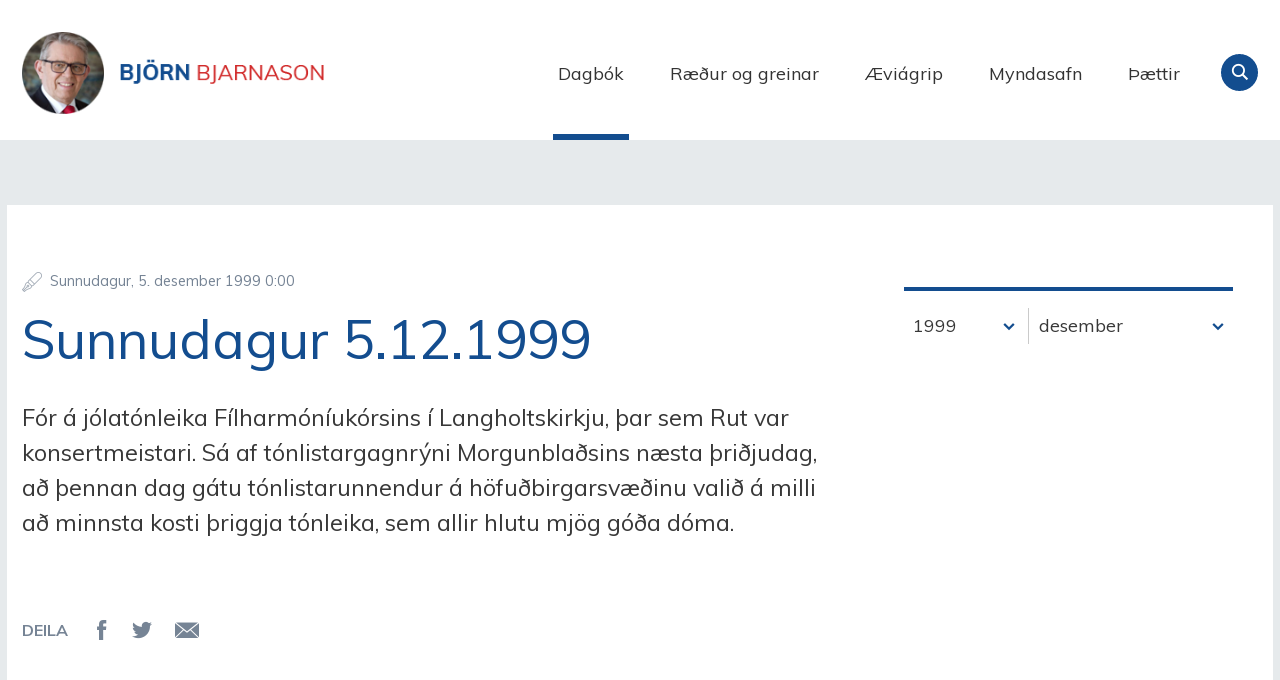

--- FILE ---
content_type: text/html;charset=UTF-8
request_url: https://www.bjorn.is/dagbok/nr/1031
body_size: 6066
content:

<!DOCTYPE html>
<!-- eplica-no-index -->
<!--[if lt IE 9]><html class="msie" xmlns="http://www.w3.org/1999/xhtml" lang="is"><![endif]--><!--[if gte IE 9]><!-->
<html xmlns="http://www.w3.org/1999/xhtml" lang="is"><!--<![endif]-->
<head>
  <meta charset="utf-8" />
  <meta name="generator" content="Eplica CMS - www.eplica.is" />
  <meta name="HandheldFriendly" content="true" />
  <meta name="viewport" content="width=device-width, initial-scale=1.0" />
  <meta name="format-detection" content="telephone=no">
  <title>Sunnudagur 5.12.1999 | Dagbók | Björn Bjarnason - bjorn.is</title>

  <meta property="og:site_name" content="Björn Bjarnason - bjorn.is" />
  
  <link rel="shortcut icon" href="/skin/v1/i/fav.png" />
  
  <link rel="canonical" href="https://www.bjorn.is/dagbok/nr/1031" />
  <script>if(self!=top){var ö=document.documentElement;ö.style.display='none !important';try{top.location.replace(location)}catch(e){setTimeout(function(){ö.innerHTML=''},500)}}</script>
  
  
  <meta name="X-UserstyleURL" content="https://eplica-cdn.is/userstyles/2/?hlogo=100&amp;siteid=foo.is" />
<!--[if (lt IE 9)&(!IEMobile) ]><link href="/skin/v1/main-oldie.css?v1.1" rel="stylesheet" /><![endif]--><!--[if gte IE 9]><!-->
  <link href="/skin/v1/main.css?v1.1" rel="stylesheet" /><!--<![endif]-->

  

<!--  ~~~~~~~~~~~~~~~~~~~~~~~~~~~~~
      Eplica web management system
      Eplica 3 : (4 @ f2affd8)
      Tags [release/4.8.1]
      Project Version (master@44d46af)
      License Eplica ISP hosted solution
      eplica2.hugsmidjan.is::tomcat-prod4
      ~~~~~~~~~~~~~~~~~~~~~~~~~~~~~
      Hugsmiðjan ehf.
      Tel. +354 550-0900
      info@eplica.is
      www.eplica.is
      ~~~~~~~~~~~~~~~~~~~~~~~~~~~~~  -->

  
  
 
<!-- begin og: tags -->
  <meta property="og:type" content="website" />
  <meta property="og:title" content="Sunnudagur 5.12.1999" />
  <meta property="og:description" content="F&oacute;r &aacute; j&oacute;lat&oacute;nleika F&iacute;lharm&oacute;n&iacute;uk&oacute;rsins &iacute; Langholtskirkju, &thorn;ar sem Rut var konsertmeistari. S&aacute; af t&oacute;nlistargagnr&yacute;ni Morgunbla&eth;sins n&aelig;sta &thorn;ri&eth;judag, a&eth; &thorn;ennan dag g&aacute;tu t&oacute;nlistarunnendur &aacute; h&ouml;fu&eth;birgarsv&aelig;&eth;inu vali&eth; &aacute; milli a&eth; minnsta kosti &thorn;riggja t&oacute;nleika, sem allir hlutu mj&ouml;g g&oacute;&eth;a d&oacute;ma." />
  <meta name="twitter:title" content="Sunnudagur 5.12.1999" />
  <meta name="twitter:description" content="F&oacute;r &aacute; j&oacute;lat&oacute;nleika F&iacute;lharm&oacute;n&iacute;uk&oacute;rsins &iacute; Langholtskirkju, &thorn;ar sem Rut var konsertmeistari. S&aacute; af t&oacute;nlistargagnr&yacute;ni Morgunbla&eth;sins n&aelig;sta &thorn;ri&eth;judag, a&eth; &thorn;ennan dag g&aacute;tu t&oacute;nlistarunnendur &aacute; h&ouml;fu&eth;birgarsv&aelig;&eth;inu vali&eth; &aacute; milli a&eth; minnsta kosti &thorn;riggja t&oacute;nleika, sem allir hlutu mj&ouml;g g&oacute;&eth;a d&oacute;ma." />
<meta name="twitter:card" content="summary_large_image" />
  <meta property="og:image" content="http://bjorn.is/media/skjalasafn/myndaalbum/stor/bjornavigrip.jpg" />
  <meta name="twitter:image" content="http://bjorn.is/media/skjalasafn/myndaalbum/stor/bjornavigrip.jpg" />
<!-- end og: tags -->


  <!--[if lt IE 9]><script id="shiv" src="//html5shiv.googlecode.com/svn/trunk/html5.js"></script><![endif]-->  <script>(function(f,u,c,i,t){ u[c]+=' _ '+f;setTimeout(function(r,e,m,v){r=f.split(i);e=0;v=u[c]+i;while(m=r[e++]){v=v.replace(i+m+i,i)}(u[c]+i)!==v&&(u[c]=v)},8000);t=document.createElement('input');if('placeholder' in t){u[c]+=' supports-placeholders';}})('beforejsinit',document.getElementsByTagName('html')[0],'className',' ');</script>
  <script src='https://eplica-cdn.is/req/jqreq.js'></script>
  <script src='/skin/v1/SITE.js'></script>

  
</head>
<!-- /eplica-no-index -->
<body class=" twocol">

<div class="pghead" id="pghead">
<div class="wrap">

  
<!-- eplica-no-index -->
<div class="brand" role="banner"><a href="/" title="Björn Bjarnason - bjorn.is - forsíða"
    >Björn Bjarnason - bjorn.is</a></div>
<div class="skiplink"><p><a href='#pgnav' title='Valmynd'>Valmynd</a></p><hr /></div>
<!-- /eplica-no-index -->



  
</div>
</div>


<div class="pgwrap">
  

  <div class="pginner">
    
<div role="main" class="pgmain">
<div class="wrap">
    
        








<!-- eplica-search-index-fields
     SearchType=Article
     title=Sunnudagur 5.12.1999
     articlepublisheddate=944352000000
     eplica-search-index-fields -->



<!-- eplica-contentid 1-1031-MainContent -->
<div class="article box dagbok noshare shareme" data-aid="1031">
  
  <div class="boxbody">
    



    


    


    

    
<!-- eplica-no-index -->
     <p class="meta">
      
      
        <span class='date'>5.12.1999</span>
        <span class='time'>0:00</span>
      
      
      
     </p>
<!-- /eplica-no-index -->
    

  
    <h1>Sunnudagur 5.12.1999</h1>
    
  

  

  
      <div class='summary'><p>Fór á jólatónleika Fílharmóníukórsins í Langholtskirkju, þar sem Rut var konsertmeistari. Sá af tónlistargagnrýni Morgunblaðsins næsta þriðjudag, að þennan dag gátu tónlistarunnendur á höfuðbirgarsvæðinu valið á milli að minnsta kosti þriggja tónleika, sem allir hlutu mjög góða dóma.

<p></div>

    


    
    


    





















  </div>
</div>

<hr class="stream" />


        
    
    </div>
</div>

    
<div class="pgextra2" id="pgnav">

    
        <!-- eplica-no-index -->
              <div class="mnav"
                 role="navigation"
                 aria-labelledby="menu08936053"
              >
                <h2 class="boxhead" id="menu08936053">Forsíða</h2>
                <div class="boxbody">
                    <ul class="level1"
                      ><li class="cat1 current"><a href="/dagbok/" class="cat1">Dagbók</a
                    ></li
                      ><li class="cat2"><a href="/greinar/" class="cat2">Ræður og greinar</a
                    ></li
                      ><li class="cat3"><a href="/aeviagrip/" class="cat3">Æviágrip</a
                    ></li
                      ><li class="cat4"><a href="/myndasafn/" class="cat4">Myndasafn</a
                    ></li
                      ><li class="videos"><a href="/thaettir/" class="cat6">Þættir</a
                    ></li
                      ><li class="nonav"><a href="/pistlar/" class="cat7">Pistlar</a
                    ></li
                      ><li class="nonav last"><a href="/um-vefinn/" class="cat8">Um vefinn</a
                    ></li
                 ></ul>
             
                </div>
              </div>
              <hr class="stream" />
        
      <!-- /eplica-no-index -->
  


        
    
        



 <!-- eplica-no-index -->
<div class="yearindex box">
  <H2 class="boxhead">Dagbók</H2>
  <div class="boxbody">
  <ul>
    <li>
    <h3><a  href="/dagbok/2026">2026</a></h3><p>
<a  href="/dagbok/2026/01" title="janúar 2026">janúar</a></p><li><h3><a  href="/dagbok/2025">2025</a></h3><p><a  href="/dagbok/2025/01" title="janúar 2025">janúar</a><span>,</span> <a  href="/dagbok/2025/02" title="febrúar 2025">febrúar</a><span>,</span> <a  href="/dagbok/2025/03" title="mars 2025">mars</a><span>,</span> <a  href="/dagbok/2025/04" title="apríl 2025">apríl</a><span>,</span> <a  href="/dagbok/2025/05" title="maí 2025">maí</a><span>,</span> <a  href="/dagbok/2025/06" title="júní 2025">júní</a><span>,</span> <a  href="/dagbok/2025/07" title="júlí 2025">júlí</a><span>,</span> <a  href="/dagbok/2025/08" title="ágúst 2025">ágúst</a><span>,</span> <a  href="/dagbok/2025/09" title="september 2025">september</a><span>,</span> <a  href="/dagbok/2025/10" title="október 2025">október</a><span>,</span> <a  href="/dagbok/2025/11" title="nóvember 2025">nóvember</a><span>,</span> <a  href="/dagbok/2025/12" title="desember 2025">desember</a></p><li><h3><a  href="/dagbok/2024">2024</a></h3><p><a  href="/dagbok/2024/01" title="janúar 2024">janúar</a><span>,</span> <a  href="/dagbok/2024/02" title="febrúar 2024">febrúar</a><span>,</span> <a  href="/dagbok/2024/03" title="mars 2024">mars</a><span>,</span> <a  href="/dagbok/2024/04" title="apríl 2024">apríl</a><span>,</span> <a  href="/dagbok/2024/05" title="maí 2024">maí</a><span>,</span> <a  href="/dagbok/2024/06" title="júní 2024">júní</a><span>,</span> <a  href="/dagbok/2024/07" title="júlí 2024">júlí</a><span>,</span> <a  href="/dagbok/2024/08" title="ágúst 2024">ágúst</a><span>,</span> <a  href="/dagbok/2024/09" title="september 2024">september</a><span>,</span> <a  href="/dagbok/2024/10" title="október 2024">október</a><span>,</span> <a  href="/dagbok/2024/11" title="nóvember 2024">nóvember</a><span>,</span> <a  href="/dagbok/2024/12" title="desember 2024">desember</a></p><li><h3><a  href="/dagbok/2023">2023</a></h3><p><a  href="/dagbok/2023/01" title="janúar 2023">janúar</a><span>,</span> <a  href="/dagbok/2023/02" title="febrúar 2023">febrúar</a><span>,</span> <a  href="/dagbok/2023/03" title="mars 2023">mars</a><span>,</span> <a  href="/dagbok/2023/04" title="apríl 2023">apríl</a><span>,</span> <a  href="/dagbok/2023/05" title="maí 2023">maí</a><span>,</span> <a  href="/dagbok/2023/06" title="júní 2023">júní</a><span>,</span> <a  href="/dagbok/2023/07" title="júlí 2023">júlí</a><span>,</span> <a  href="/dagbok/2023/08" title="ágúst 2023">ágúst</a><span>,</span> <a  href="/dagbok/2023/09" title="september 2023">september</a><span>,</span> <a  href="/dagbok/2023/10" title="október 2023">október</a><span>,</span> <a  href="/dagbok/2023/11" title="nóvember 2023">nóvember</a><span>,</span> <a  href="/dagbok/2023/12" title="desember 2023">desember</a></p><li><h3><a  href="/dagbok/2022">2022</a></h3><p><a  href="/dagbok/2022/01" title="janúar 2022">janúar</a><span>,</span> <a  href="/dagbok/2022/02" title="febrúar 2022">febrúar</a><span>,</span> <a  href="/dagbok/2022/03" title="mars 2022">mars</a><span>,</span> <a  href="/dagbok/2022/04" title="apríl 2022">apríl</a><span>,</span> <a  href="/dagbok/2022/05" title="maí 2022">maí</a><span>,</span> <a  href="/dagbok/2022/06" title="júní 2022">júní</a><span>,</span> <a  href="/dagbok/2022/07" title="júlí 2022">júlí</a><span>,</span> <a  href="/dagbok/2022/08" title="ágúst 2022">ágúst</a><span>,</span> <a  href="/dagbok/2022/09" title="september 2022">september</a><span>,</span> <a  href="/dagbok/2022/10" title="október 2022">október</a><span>,</span> <a  href="/dagbok/2022/11" title="nóvember 2022">nóvember</a><span>,</span> <a  href="/dagbok/2022/12" title="desember 2022">desember</a></p><li><h3><a  href="/dagbok/2021">2021</a></h3><p><a  href="/dagbok/2021/01" title="janúar 2021">janúar</a><span>,</span> <a  href="/dagbok/2021/02" title="febrúar 2021">febrúar</a><span>,</span> <a  href="/dagbok/2021/03" title="mars 2021">mars</a><span>,</span> <a  href="/dagbok/2021/04" title="apríl 2021">apríl</a><span>,</span> <a  href="/dagbok/2021/05" title="maí 2021">maí</a><span>,</span> <a  href="/dagbok/2021/06" title="júní 2021">júní</a><span>,</span> <a  href="/dagbok/2021/07" title="júlí 2021">júlí</a><span>,</span> <a  href="/dagbok/2021/08" title="ágúst 2021">ágúst</a><span>,</span> <a  href="/dagbok/2021/09" title="september 2021">september</a><span>,</span> <a  href="/dagbok/2021/10" title="október 2021">október</a><span>,</span> <a  href="/dagbok/2021/11" title="nóvember 2021">nóvember</a><span>,</span> <a  href="/dagbok/2021/12" title="desember 2021">desember</a></p><li><h3><a  href="/dagbok/2020">2020</a></h3><p><a  href="/dagbok/2020/01" title="janúar 2020">janúar</a><span>,</span> <a  href="/dagbok/2020/02" title="febrúar 2020">febrúar</a><span>,</span> <a  href="/dagbok/2020/03" title="mars 2020">mars</a><span>,</span> <a  href="/dagbok/2020/04" title="apríl 2020">apríl</a><span>,</span> <a  href="/dagbok/2020/05" title="maí 2020">maí</a><span>,</span> <a  href="/dagbok/2020/06" title="júní 2020">júní</a><span>,</span> <a  href="/dagbok/2020/07" title="júlí 2020">júlí</a><span>,</span> <a  href="/dagbok/2020/08" title="ágúst 2020">ágúst</a><span>,</span> <a  href="/dagbok/2020/09" title="september 2020">september</a><span>,</span> <a  href="/dagbok/2020/10" title="október 2020">október</a><span>,</span> <a  href="/dagbok/2020/11" title="nóvember 2020">nóvember</a><span>,</span> <a  href="/dagbok/2020/12" title="desember 2020">desember</a></p><li><h3><a  href="/dagbok/2019">2019</a></h3><p><a  href="/dagbok/2019/01" title="janúar 2019">janúar</a><span>,</span> <a  href="/dagbok/2019/02" title="febrúar 2019">febrúar</a><span>,</span> <a  href="/dagbok/2019/03" title="mars 2019">mars</a><span>,</span> <a  href="/dagbok/2019/04" title="apríl 2019">apríl</a><span>,</span> <a  href="/dagbok/2019/05" title="maí 2019">maí</a><span>,</span> <a  href="/dagbok/2019/06" title="júní 2019">júní</a><span>,</span> <a  href="/dagbok/2019/07" title="júlí 2019">júlí</a><span>,</span> <a  href="/dagbok/2019/08" title="ágúst 2019">ágúst</a><span>,</span> <a  href="/dagbok/2019/09" title="september 2019">september</a><span>,</span> <a  href="/dagbok/2019/10" title="október 2019">október</a><span>,</span> <a  href="/dagbok/2019/11" title="nóvember 2019">nóvember</a><span>,</span> <a  href="/dagbok/2019/12" title="desember 2019">desember</a></p><li><h3><a  href="/dagbok/2018">2018</a></h3><p><a  href="/dagbok/2018/01" title="janúar 2018">janúar</a><span>,</span> <a  href="/dagbok/2018/02" title="febrúar 2018">febrúar</a><span>,</span> <a  href="/dagbok/2018/03" title="mars 2018">mars</a><span>,</span> <a  href="/dagbok/2018/04" title="apríl 2018">apríl</a><span>,</span> <a  href="/dagbok/2018/05" title="maí 2018">maí</a><span>,</span> <a  href="/dagbok/2018/06" title="júní 2018">júní</a><span>,</span> <a  href="/dagbok/2018/07" title="júlí 2018">júlí</a><span>,</span> <a  href="/dagbok/2018/08" title="ágúst 2018">ágúst</a><span>,</span> <a  href="/dagbok/2018/09" title="september 2018">september</a><span>,</span> <a  href="/dagbok/2018/10" title="október 2018">október</a><span>,</span> <a  href="/dagbok/2018/11" title="nóvember 2018">nóvember</a><span>,</span> <a  href="/dagbok/2018/12" title="desember 2018">desember</a></p><li><h3><a  href="/dagbok/2017">2017</a></h3><p><a  href="/dagbok/2017/01" title="janúar 2017">janúar</a><span>,</span> <a  href="/dagbok/2017/02" title="febrúar 2017">febrúar</a><span>,</span> <a  href="/dagbok/2017/03" title="mars 2017">mars</a><span>,</span> <a  href="/dagbok/2017/04" title="apríl 2017">apríl</a><span>,</span> <a  href="/dagbok/2017/05" title="maí 2017">maí</a><span>,</span> <a  href="/dagbok/2017/06" title="júní 2017">júní</a><span>,</span> <a  href="/dagbok/2017/07" title="júlí 2017">júlí</a><span>,</span> <a  href="/dagbok/2017/08" title="ágúst 2017">ágúst</a><span>,</span> <a  href="/dagbok/2017/09" title="september 2017">september</a><span>,</span> <a  href="/dagbok/2017/10" title="október 2017">október</a><span>,</span> <a  href="/dagbok/2017/11" title="nóvember 2017">nóvember</a><span>,</span> <a  href="/dagbok/2017/12" title="desember 2017">desember</a></p><li><h3><a  href="/dagbok/2016">2016</a></h3><p><a  href="/dagbok/2016/01" title="janúar 2016">janúar</a><span>,</span> <a  href="/dagbok/2016/02" title="febrúar 2016">febrúar</a><span>,</span> <a  href="/dagbok/2016/03" title="mars 2016">mars</a><span>,</span> <a  href="/dagbok/2016/04" title="apríl 2016">apríl</a><span>,</span> <a  href="/dagbok/2016/05" title="maí 2016">maí</a><span>,</span> <a  href="/dagbok/2016/06" title="júní 2016">júní</a><span>,</span> <a  href="/dagbok/2016/07" title="júlí 2016">júlí</a><span>,</span> <a  href="/dagbok/2016/08" title="ágúst 2016">ágúst</a><span>,</span> <a  href="/dagbok/2016/09" title="september 2016">september</a><span>,</span> <a  href="/dagbok/2016/10" title="október 2016">október</a><span>,</span> <a  href="/dagbok/2016/11" title="nóvember 2016">nóvember</a><span>,</span> <a  href="/dagbok/2016/12" title="desember 2016">desember</a></p><li><h3><a  href="/dagbok/2015">2015</a></h3><p><a  href="/dagbok/2015/01" title="janúar 2015">janúar</a><span>,</span> <a  href="/dagbok/2015/02" title="febrúar 2015">febrúar</a><span>,</span> <a  href="/dagbok/2015/03" title="mars 2015">mars</a><span>,</span> <a  href="/dagbok/2015/04" title="apríl 2015">apríl</a><span>,</span> <a  href="/dagbok/2015/05" title="maí 2015">maí</a><span>,</span> <a  href="/dagbok/2015/06" title="júní 2015">júní</a><span>,</span> <a  href="/dagbok/2015/07" title="júlí 2015">júlí</a><span>,</span> <a  href="/dagbok/2015/08" title="ágúst 2015">ágúst</a><span>,</span> <a  href="/dagbok/2015/09" title="september 2015">september</a><span>,</span> <a  href="/dagbok/2015/10" title="október 2015">október</a><span>,</span> <a  href="/dagbok/2015/11" title="nóvember 2015">nóvember</a><span>,</span> <a  href="/dagbok/2015/12" title="desember 2015">desember</a></p><li><h3><a  href="/dagbok/2014">2014</a></h3><p><a  href="/dagbok/2014/01" title="janúar 2014">janúar</a><span>,</span> <a  href="/dagbok/2014/02" title="febrúar 2014">febrúar</a><span>,</span> <a  href="/dagbok/2014/03" title="mars 2014">mars</a><span>,</span> <a  href="/dagbok/2014/04" title="apríl 2014">apríl</a><span>,</span> <a  href="/dagbok/2014/05" title="maí 2014">maí</a><span>,</span> <a  href="/dagbok/2014/06" title="júní 2014">júní</a><span>,</span> <a  href="/dagbok/2014/07" title="júlí 2014">júlí</a><span>,</span> <a  href="/dagbok/2014/08" title="ágúst 2014">ágúst</a><span>,</span> <a  href="/dagbok/2014/09" title="september 2014">september</a><span>,</span> <a  href="/dagbok/2014/10" title="október 2014">október</a><span>,</span> <a  href="/dagbok/2014/11" title="nóvember 2014">nóvember</a><span>,</span> <a  href="/dagbok/2014/12" title="desember 2014">desember</a></p><li><h3><a  href="/dagbok/2013">2013</a></h3><p><a  href="/dagbok/2013/01" title="janúar 2013">janúar</a><span>,</span> <a  href="/dagbok/2013/02" title="febrúar 2013">febrúar</a><span>,</span> <a  href="/dagbok/2013/03" title="mars 2013">mars</a><span>,</span> <a  href="/dagbok/2013/04" title="apríl 2013">apríl</a><span>,</span> <a  href="/dagbok/2013/05" title="maí 2013">maí</a><span>,</span> <a  href="/dagbok/2013/06" title="júní 2013">júní</a><span>,</span> <a  href="/dagbok/2013/07" title="júlí 2013">júlí</a><span>,</span> <a  href="/dagbok/2013/08" title="ágúst 2013">ágúst</a><span>,</span> <a  href="/dagbok/2013/09" title="september 2013">september</a><span>,</span> <a  href="/dagbok/2013/10" title="október 2013">október</a><span>,</span> <a  href="/dagbok/2013/11" title="nóvember 2013">nóvember</a><span>,</span> <a  href="/dagbok/2013/12" title="desember 2013">desember</a></p><li><h3><a  href="/dagbok/2012">2012</a></h3><p><a  href="/dagbok/2012/01" title="janúar 2012">janúar</a><span>,</span> <a  href="/dagbok/2012/02" title="febrúar 2012">febrúar</a><span>,</span> <a  href="/dagbok/2012/03" title="mars 2012">mars</a><span>,</span> <a  href="/dagbok/2012/04" title="apríl 2012">apríl</a><span>,</span> <a  href="/dagbok/2012/05" title="maí 2012">maí</a><span>,</span> <a  href="/dagbok/2012/06" title="júní 2012">júní</a><span>,</span> <a  href="/dagbok/2012/07" title="júlí 2012">júlí</a><span>,</span> <a  href="/dagbok/2012/08" title="ágúst 2012">ágúst</a><span>,</span> <a  href="/dagbok/2012/09" title="september 2012">september</a><span>,</span> <a  href="/dagbok/2012/10" title="október 2012">október</a><span>,</span> <a  href="/dagbok/2012/11" title="nóvember 2012">nóvember</a><span>,</span> <a  href="/dagbok/2012/12" title="desember 2012">desember</a></p><li><h3><a  href="/dagbok/2011">2011</a></h3><p><a  href="/dagbok/2011/01" title="janúar 2011">janúar</a><span>,</span> <a  href="/dagbok/2011/02" title="febrúar 2011">febrúar</a><span>,</span> <a  href="/dagbok/2011/03" title="mars 2011">mars</a><span>,</span> <a  href="/dagbok/2011/04" title="apríl 2011">apríl</a><span>,</span> <a  href="/dagbok/2011/05" title="maí 2011">maí</a><span>,</span> <a  href="/dagbok/2011/06" title="júní 2011">júní</a><span>,</span> <a  href="/dagbok/2011/07" title="júlí 2011">júlí</a><span>,</span> <a  href="/dagbok/2011/08" title="ágúst 2011">ágúst</a><span>,</span> <a  href="/dagbok/2011/09" title="september 2011">september</a><span>,</span> <a  href="/dagbok/2011/10" title="október 2011">október</a><span>,</span> <a  href="/dagbok/2011/11" title="nóvember 2011">nóvember</a><span>,</span> <a  href="/dagbok/2011/12" title="desember 2011">desember</a></p><li><h3><a  href="/dagbok/2010">2010</a></h3><p><a  href="/dagbok/2010/01" title="janúar 2010">janúar</a><span>,</span> <a  href="/dagbok/2010/02" title="febrúar 2010">febrúar</a><span>,</span> <a  href="/dagbok/2010/03" title="mars 2010">mars</a><span>,</span> <a  href="/dagbok/2010/04" title="apríl 2010">apríl</a><span>,</span> <a  href="/dagbok/2010/05" title="maí 2010">maí</a><span>,</span> <a  href="/dagbok/2010/06" title="júní 2010">júní</a><span>,</span> <a  href="/dagbok/2010/07" title="júlí 2010">júlí</a><span>,</span> <a  href="/dagbok/2010/08" title="ágúst 2010">ágúst</a><span>,</span> <a  href="/dagbok/2010/09" title="september 2010">september</a><span>,</span> <a  href="/dagbok/2010/10" title="október 2010">október</a><span>,</span> <a  href="/dagbok/2010/11" title="nóvember 2010">nóvember</a><span>,</span> <a  href="/dagbok/2010/12" title="desember 2010">desember</a></p><li><h3><a  href="/dagbok/2009">2009</a></h3><p><a  href="/dagbok/2009/01" title="janúar 2009">janúar</a><span>,</span> <a  href="/dagbok/2009/02" title="febrúar 2009">febrúar</a><span>,</span> <a  href="/dagbok/2009/03" title="mars 2009">mars</a><span>,</span> <a  href="/dagbok/2009/04" title="apríl 2009">apríl</a><span>,</span> <a  href="/dagbok/2009/05" title="maí 2009">maí</a><span>,</span> <a  href="/dagbok/2009/06" title="júní 2009">júní</a><span>,</span> <a  href="/dagbok/2009/07" title="júlí 2009">júlí</a><span>,</span> <a  href="/dagbok/2009/08" title="ágúst 2009">ágúst</a><span>,</span> <a  href="/dagbok/2009/09" title="september 2009">september</a><span>,</span> <a  href="/dagbok/2009/10" title="október 2009">október</a><span>,</span> <a  href="/dagbok/2009/11" title="nóvember 2009">nóvember</a><span>,</span> <a  href="/dagbok/2009/12" title="desember 2009">desember</a></p><li><h3><a  href="/dagbok/2008">2008</a></h3><p><a  href="/dagbok/2008/01" title="janúar 2008">janúar</a><span>,</span> <a  href="/dagbok/2008/02" title="febrúar 2008">febrúar</a><span>,</span> <a  href="/dagbok/2008/03" title="mars 2008">mars</a><span>,</span> <a  href="/dagbok/2008/04" title="apríl 2008">apríl</a><span>,</span> <a  href="/dagbok/2008/05" title="maí 2008">maí</a><span>,</span> <a  href="/dagbok/2008/06" title="júní 2008">júní</a><span>,</span> <a  href="/dagbok/2008/07" title="júlí 2008">júlí</a><span>,</span> <a  href="/dagbok/2008/08" title="ágúst 2008">ágúst</a><span>,</span> <a  href="/dagbok/2008/09" title="september 2008">september</a><span>,</span> <a  href="/dagbok/2008/10" title="október 2008">október</a><span>,</span> <a  href="/dagbok/2008/11" title="nóvember 2008">nóvember</a><span>,</span> <a  href="/dagbok/2008/12" title="desember 2008">desember</a></p><li><h3><a  href="/dagbok/2007">2007</a></h3><p><a  href="/dagbok/2007/01" title="janúar 2007">janúar</a><span>,</span> <a  href="/dagbok/2007/02" title="febrúar 2007">febrúar</a><span>,</span> <a  href="/dagbok/2007/03" title="mars 2007">mars</a><span>,</span> <a  href="/dagbok/2007/04" title="apríl 2007">apríl</a><span>,</span> <a  href="/dagbok/2007/05" title="maí 2007">maí</a><span>,</span> <a  href="/dagbok/2007/06" title="júní 2007">júní</a><span>,</span> <a  href="/dagbok/2007/07" title="júlí 2007">júlí</a><span>,</span> <a  href="/dagbok/2007/08" title="ágúst 2007">ágúst</a><span>,</span> <a  href="/dagbok/2007/09" title="september 2007">september</a><span>,</span> <a  href="/dagbok/2007/10" title="október 2007">október</a><span>,</span> <a  href="/dagbok/2007/11" title="nóvember 2007">nóvember</a><span>,</span> <a  href="/dagbok/2007/12" title="desember 2007">desember</a></p><li><h3><a  href="/dagbok/2006">2006</a></h3><p><a  href="/dagbok/2006/01" title="janúar 2006">janúar</a><span>,</span> <a  href="/dagbok/2006/02" title="febrúar 2006">febrúar</a><span>,</span> <a  href="/dagbok/2006/03" title="mars 2006">mars</a><span>,</span> <a  href="/dagbok/2006/04" title="apríl 2006">apríl</a><span>,</span> <a  href="/dagbok/2006/05" title="maí 2006">maí</a><span>,</span> <a  href="/dagbok/2006/06" title="júní 2006">júní</a><span>,</span> <a  href="/dagbok/2006/07" title="júlí 2006">júlí</a><span>,</span> <a  href="/dagbok/2006/08" title="ágúst 2006">ágúst</a><span>,</span> <a  href="/dagbok/2006/09" title="september 2006">september</a><span>,</span> <a  href="/dagbok/2006/10" title="október 2006">október</a><span>,</span> <a  href="/dagbok/2006/11" title="nóvember 2006">nóvember</a><span>,</span> <a  href="/dagbok/2006/12" title="desember 2006">desember</a></p><li><h3><a  href="/dagbok/2005">2005</a></h3><p><a  href="/dagbok/2005/01" title="janúar 2005">janúar</a><span>,</span> <a  href="/dagbok/2005/02" title="febrúar 2005">febrúar</a><span>,</span> <a  href="/dagbok/2005/03" title="mars 2005">mars</a><span>,</span> <a  href="/dagbok/2005/04" title="apríl 2005">apríl</a><span>,</span> <a  href="/dagbok/2005/05" title="maí 2005">maí</a><span>,</span> <a  href="/dagbok/2005/06" title="júní 2005">júní</a><span>,</span> <a  href="/dagbok/2005/07" title="júlí 2005">júlí</a><span>,</span> <a  href="/dagbok/2005/08" title="ágúst 2005">ágúst</a><span>,</span> <a  href="/dagbok/2005/09" title="september 2005">september</a><span>,</span> <a  href="/dagbok/2005/10" title="október 2005">október</a><span>,</span> <a  href="/dagbok/2005/11" title="nóvember 2005">nóvember</a><span>,</span> <a  href="/dagbok/2005/12" title="desember 2005">desember</a></p><li><h3><a  href="/dagbok/2004">2004</a></h3><p><a  href="/dagbok/2004/01" title="janúar 2004">janúar</a><span>,</span> <a  href="/dagbok/2004/02" title="febrúar 2004">febrúar</a><span>,</span> <a  href="/dagbok/2004/03" title="mars 2004">mars</a><span>,</span> <a  href="/dagbok/2004/04" title="apríl 2004">apríl</a><span>,</span> <a  href="/dagbok/2004/05" title="maí 2004">maí</a><span>,</span> <a  href="/dagbok/2004/06" title="júní 2004">júní</a><span>,</span> <a  href="/dagbok/2004/07" title="júlí 2004">júlí</a><span>,</span> <a  href="/dagbok/2004/08" title="ágúst 2004">ágúst</a><span>,</span> <a  href="/dagbok/2004/09" title="september 2004">september</a><span>,</span> <a  href="/dagbok/2004/10" title="október 2004">október</a><span>,</span> <a  href="/dagbok/2004/11" title="nóvember 2004">nóvember</a><span>,</span> <a  href="/dagbok/2004/12" title="desember 2004">desember</a></p><li><h3><a  href="/dagbok/2003">2003</a></h3><p><a  href="/dagbok/2003/01" title="janúar 2003">janúar</a><span>,</span> <a  href="/dagbok/2003/02" title="febrúar 2003">febrúar</a><span>,</span> <a  href="/dagbok/2003/03" title="mars 2003">mars</a><span>,</span> <a  href="/dagbok/2003/04" title="apríl 2003">apríl</a><span>,</span> <a  href="/dagbok/2003/05" title="maí 2003">maí</a><span>,</span> <a  href="/dagbok/2003/06" title="júní 2003">júní</a><span>,</span> <a  href="/dagbok/2003/07" title="júlí 2003">júlí</a><span>,</span> <a  href="/dagbok/2003/08" title="ágúst 2003">ágúst</a><span>,</span> <a  href="/dagbok/2003/09" title="september 2003">september</a><span>,</span> <a  href="/dagbok/2003/10" title="október 2003">október</a><span>,</span> <a  href="/dagbok/2003/11" title="nóvember 2003">nóvember</a><span>,</span> <a  href="/dagbok/2003/12" title="desember 2003">desember</a></p><li><h3><a  href="/dagbok/2002">2002</a></h3><p><a  href="/dagbok/2002/01" title="janúar 2002">janúar</a><span>,</span> <a  href="/dagbok/2002/02" title="febrúar 2002">febrúar</a><span>,</span> <a  href="/dagbok/2002/03" title="mars 2002">mars</a><span>,</span> <a  href="/dagbok/2002/04" title="apríl 2002">apríl</a><span>,</span> <a  href="/dagbok/2002/05" title="maí 2002">maí</a><span>,</span> <a  href="/dagbok/2002/06" title="júní 2002">júní</a><span>,</span> <a  href="/dagbok/2002/07" title="júlí 2002">júlí</a><span>,</span> <a  href="/dagbok/2002/08" title="ágúst 2002">ágúst</a><span>,</span> <a  href="/dagbok/2002/09" title="september 2002">september</a><span>,</span> <a  href="/dagbok/2002/10" title="október 2002">október</a><span>,</span> <a  href="/dagbok/2002/11" title="nóvember 2002">nóvember</a><span>,</span> <a  href="/dagbok/2002/12" title="desember 2002">desember</a></p><li><h3><a  href="/dagbok/2001">2001</a></h3><p><a  href="/dagbok/2001/01" title="janúar 2001">janúar</a><span>,</span> <a  href="/dagbok/2001/02" title="febrúar 2001">febrúar</a><span>,</span> <a  href="/dagbok/2001/03" title="mars 2001">mars</a><span>,</span> <a  href="/dagbok/2001/04" title="apríl 2001">apríl</a><span>,</span> <a  href="/dagbok/2001/05" title="maí 2001">maí</a><span>,</span> <a  href="/dagbok/2001/06" title="júní 2001">júní</a><span>,</span> <a  href="/dagbok/2001/07" title="júlí 2001">júlí</a><span>,</span> <a  href="/dagbok/2001/08" title="ágúst 2001">ágúst</a><span>,</span> <a  href="/dagbok/2001/09" title="september 2001">september</a><span>,</span> <a  href="/dagbok/2001/10" title="október 2001">október</a><span>,</span> <a  href="/dagbok/2001/11" title="nóvember 2001">nóvember</a><span>,</span> <a  href="/dagbok/2001/12" title="desember 2001">desember</a></p><li><h3><a  href="/dagbok/2000">2000</a></h3><p><a  href="/dagbok/2000/01" title="janúar 2000">janúar</a><span>,</span> <a  href="/dagbok/2000/02" title="febrúar 2000">febrúar</a><span>,</span> <a  href="/dagbok/2000/03" title="mars 2000">mars</a><span>,</span> <a  href="/dagbok/2000/04" title="apríl 2000">apríl</a><span>,</span> <a  href="/dagbok/2000/05" title="maí 2000">maí</a><span>,</span> <a  href="/dagbok/2000/06" title="júní 2000">júní</a><span>,</span> <a  href="/dagbok/2000/07" title="júlí 2000">júlí</a><span>,</span> <a  href="/dagbok/2000/08" title="ágúst 2000">ágúst</a><span>,</span> <a  href="/dagbok/2000/09" title="september 2000">september</a><span>,</span> <a  href="/dagbok/2000/10" title="október 2000">október</a><span>,</span> <a  href="/dagbok/2000/11" title="nóvember 2000">nóvember</a><span>,</span> <a  href="/dagbok/2000/12" title="desember 2000">desember</a></p><li><h3><a class="current" href="/dagbok/1999">1999</a></h3><p><a  href="/dagbok/1999/01" title="janúar 1999">janúar</a><span>,</span> <a  href="/dagbok/1999/02" title="febrúar 1999">febrúar</a><span>,</span> <a  href="/dagbok/1999/03" title="mars 1999">mars</a><span>,</span> <a  href="/dagbok/1999/04" title="apríl 1999">apríl</a><span>,</span> <a  href="/dagbok/1999/05" title="maí 1999">maí</a><span>,</span> <a  href="/dagbok/1999/06" title="júní 1999">júní</a><span>,</span> <a  href="/dagbok/1999/07" title="júlí 1999">júlí</a><span>,</span> <a  href="/dagbok/1999/08" title="ágúst 1999">ágúst</a><span>,</span> <a  href="/dagbok/1999/09" title="september 1999">september</a><span>,</span> <a  href="/dagbok/1999/10" title="október 1999">október</a><span>,</span> <a  href="/dagbok/1999/11" title="nóvember 1999">nóvember</a><span>,</span> <a class="current" href="/dagbok/1999/12" title="desember 1999">desember</a></p><li><h3><a  href="/dagbok/1998">1998</a></h3><p><a  href="/dagbok/1998/01" title="janúar 1998">janúar</a><span>,</span> <a  href="/dagbok/1998/02" title="febrúar 1998">febrúar</a><span>,</span> <a  href="/dagbok/1998/03" title="mars 1998">mars</a><span>,</span> <a  href="/dagbok/1998/04" title="apríl 1998">apríl</a><span>,</span> <a  href="/dagbok/1998/05" title="maí 1998">maí</a><span>,</span> <a  href="/dagbok/1998/06" title="júní 1998">júní</a><span>,</span> <a  href="/dagbok/1998/07" title="júlí 1998">júlí</a><span>,</span> <a  href="/dagbok/1998/08" title="ágúst 1998">ágúst</a><span>,</span> <a  href="/dagbok/1998/09" title="september 1998">september</a><span>,</span> <a  href="/dagbok/1998/10" title="október 1998">október</a><span>,</span> <a  href="/dagbok/1998/11" title="nóvember 1998">nóvember</a><span>,</span> <a  href="/dagbok/1998/12" title="desember 1998">desember</a></p><li><h3><a  href="/dagbok/1997">1997</a></h3><p><a  href="/dagbok/1997/01" title="janúar 1997">janúar</a><span>,</span> <a  href="/dagbok/1997/02" title="febrúar 1997">febrúar</a><span>,</span> <a  href="/dagbok/1997/03" title="mars 1997">mars</a><span>,</span> <a  href="/dagbok/1997/04" title="apríl 1997">apríl</a><span>,</span> <a  href="/dagbok/1997/05" title="maí 1997">maí</a><span>,</span> <a  href="/dagbok/1997/06" title="júní 1997">júní</a><span>,</span> <a  href="/dagbok/1997/07" title="júlí 1997">júlí</a><span>,</span> <a  href="/dagbok/1997/08" title="ágúst 1997">ágúst</a><span>,</span> <a  href="/dagbok/1997/09" title="september 1997">september</a><span>,</span> <a  href="/dagbok/1997/10" title="október 1997">október</a><span>,</span> <a  href="/dagbok/1997/11" title="nóvember 1997">nóvember</a><span>,</span> <a  href="/dagbok/1997/12" title="desember 1997">desember</a></p><li><h3><a  href="/dagbok/1996">1996</a></h3><p><a  href="/dagbok/1996/01" title="janúar 1996">janúar</a><span>,</span> <a  href="/dagbok/1996/02" title="febrúar 1996">febrúar</a><span>,</span> <a  href="/dagbok/1996/03" title="mars 1996">mars</a><span>,</span> <a  href="/dagbok/1996/04" title="apríl 1996">apríl</a><span>,</span> <a  href="/dagbok/1996/05" title="maí 1996">maí</a><span>,</span> <a  href="/dagbok/1996/06" title="júní 1996">júní</a><span>,</span> <a  href="/dagbok/1996/07" title="júlí 1996">júlí</a><span>,</span> <a  href="/dagbok/1996/08" title="ágúst 1996">ágúst</a><span>,</span> <a  href="/dagbok/1996/09" title="september 1996">september</a><span>,</span> <a  href="/dagbok/1996/10" title="október 1996">október</a><span>,</span> <a  href="/dagbok/1996/11" title="nóvember 1996">nóvember</a><span>,</span> <a  href="/dagbok/1996/12" title="desember 1996">desember</a></p><li><h3><a  href="/dagbok/1995">1995</a></h3><p><a  href="/dagbok/1995/03" title="mars 1995">mars</a><span>,</span> <a  href="/dagbok/1995/04" title="apríl 1995">apríl</a><span>,</span> <a  href="/dagbok/1995/05" title="maí 1995">maí</a><span>,</span> <a  href="/dagbok/1995/06" title="júní 1995">júní</a><span>,</span> <a  href="/dagbok/1995/07" title="júlí 1995">júlí</a><span>,</span> <a  href="/dagbok/1995/08" title="ágúst 1995">ágúst</a><span>,</span> <a  href="/dagbok/1995/09" title="september 1995">september</a><span>,</span> <a  href="/dagbok/1995/10" title="október 1995">október</a><span>,</span> <a  href="/dagbok/1995/11" title="nóvember 1995">nóvember</a><span>,</span> <a  href="/dagbok/1995/12" title="desember 1995">desember</a></p>

    </li>
  </ul>

</div>
</div>
<!-- /eplica-no-index -->

<hr class="stream" />


        
    
        

<!-- eplica-no-index -->
<div class="qsearch" role="search">
  <h2 class="boxhead">Leita á vefnum</h2>
  <form class="boxbody" action="/leit" >
    
    <span class="fi_txt req"><label for="qstr">Sláðu inn leitarorð</label><input id="qstr" name="q" value="" /></span>
    <span class="fi_btn">
    
      <input class="submit" type="submit" value="Leita" />
    
    </span>
  
  </form>
</div>
<hr class="stream" />
<!-- /eplica-no-index -->





        
    
    
</div>

  </div>

  
</div>
<footer class="pgfoot">
<div class="wrap">
  <div class="footer">
        <h2 class="boxhead"><b>Björn</b> Bjarnason</h2>

        <div class="boxbody">
            <ul class="">
              <li>© 1995-2026</li>
              <li><a href="/">www.bjorn.is</a></li>
              <li><a href="mailto:bjorn@bjorn.is">bjorn@bjorn.is</a></li>
            </ul>

            <ul>
              <li><a href="/pistlar">Pistlar</a></li>
              <li><a href="/um-vefinn">Um vefinn</a></li>
              <li class="contact"><a href="/fyrirspurn">Fyrirspurnir</a></li>
            </ul>
        </div>
      </div>
      <hr class="stream" />
  
	<!-- eplica-no-index -->
    <div class="byggiraeplica" lang="is"><span class="stream">Þetta vefsvæði  </span><a href="http://www.eplica.is/" title="Þetta vefsvæði byggir á Eplica" target="_blank">byggir á Eplica</a></div>
    <!-- /eplica-no-index -->

</div>
</footer>


  
  

  <script src='/skin/v1/main.js'></script>
  
  
        
<!-- Google Analytics -->
<script>
  (function(g,a){g['GoogleAnalyticsObject']=a;g[a]=g[a]||function(){(g[a].q=g[a].q||[]).push(arguments)};g[a].l=1*new Date()})(window,'ga');
  ga('create', 'UA-68163860-1', 'auto');
  ga('set', 'anonymizeIp', true);
  ga('send', 'pageview');

  if ( !window.gaHXM ) {
      window.gaHXM = {
          loadScript: 
              function (opts) {
                  var script = document.createElement('script');
                  script.async = 1;
                  script.src = '//www.google-analytics.com/analytics'+(opts==='debug'?'_debug':'')+'.js';
                  var refNode = document.getElementsByTagName('script')[0];
                  refNode.parentNode.insertBefore( script, refNode );
                  window.gaHXM.loadScript = function () {};
              },
      };
  }

 
  gaHXM.loadScript();
 

</script>
<!-- End Google Analytics -->

        
    

</body>
</html>

